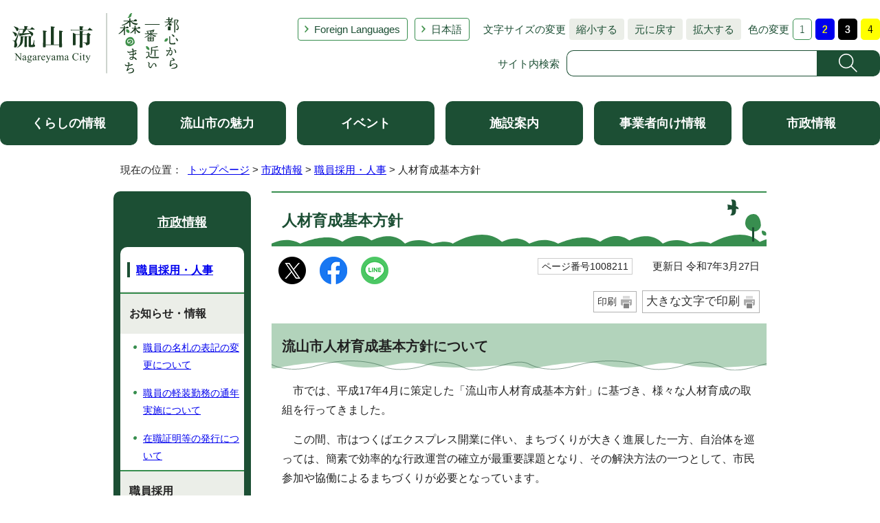

--- FILE ---
content_type: text/html
request_url: https://www.city.nagareyama.chiba.jp/information/1008150/1008211.html
body_size: 6841
content:
<!DOCTYPE html>
<html lang="ja">
<head prefix="og: http://ogp.me/ns# fb: http://ogp.me/ns/fb# article: http://ogp.me/ns/article#">
<!-- Google tag (gtag.js) -->
<script async src="https://www.googletagmanager.com/gtag/js?id=G-60JJVS9XVG"></script>
<script>
window.dataLayer = window.dataLayer || [];
function gtag(){dataLayer.push(arguments);}
gtag('js', new Date());

gtag('config', 'G-60JJVS9XVG');
</script>
<meta charset="UTF-8">
<title>人材育成基本方針｜流山市</title>
<meta name="description" content="流山市の公式ホームページです。">
<meta name="keywords" content="流山市,ながれやま,ナガレヤマ,千葉県,公式,流山,Nagareyama,流山市役所,広報ながれやま,都心から一番近い森のまち,都心から一番近い森の街,都心から一番近い森の町,子育て,千葉,市役所">
<meta name="google-site-verification" content="lg8GceXckEGbJQ-A995qeNAmJ7iTSbPN7LOrxYvr1No">
<meta name="meta-pankuzu" content="トップページ→市政情報→職員採用・人事→">
<meta name="modified_date" content="2025年3月27日">
<!--[if lt IE 9]>
<script type="text/javascript" src="../../_template_/_site_/_default_/_res/js/html5shiv-printshiv.min.js"></script>
<![endif]-->
<meta property="og:title" content="人材育成基本方針">
<meta property="og:type" content="article">
<meta property="og:description" content="流山市">
<meta property="og:url" content="https://www.city.nagareyama.chiba.jp/information/1008150/1008211.html">
<meta property="og:image" content="https://www.city.nagareyama.chiba.jp/_template_/_site_/_default_/_res/images/sns/ogimage.png">
<meta property="og:site_name" content="流山市">
<meta property="og:locale" content="ja_JP">
<script src="../../_template_/_site_/_default_/_res/js/jquery-3.5.1.min.js"></script>
<script type="text/javascript">
//<!--
var FI = {};
FI.jQuery = jQuery.noConflict(true);
FI.smpcss = "../../_template_/_site_/_default_/_res/asp/default_smp.css?k";
FI.smpcss2 = "../../_template_/_site_/_default_/_res/dummy.css";
FI.ads_banner_analytics = true;
FI.open_data_analytics = true;
FI.pageid_search_analytics = true;
FI.file_data_analytics = true;
FI.open_new_window = true;
//-->
</script>
<script src="../../_template_/_site_/_default_/_res/js/smp.js?k"></script>
<script src="../../_template_/_site_/_default_/_res/js/common.js" defer></script>
<script src="../../_template_/_site_/_default_/_res/js/pagetop_fade.js" defer></script>
<script src="../../_template_/_site_/_default_/_res/js/over.js" async></script>
<script src="../../_template_/_site_/_default_/_res/js/articleall.js" async></script>
<script src="../../_template_/_site_/_default_/_res/js/init.js"></script>
<script src="../../_template_/_site_/_default_/_res/js/fm_util.js" async></script>
<link id="cmncss" href="../../_template_/_site_/_default_/_res/asp/default.css?k" rel="stylesheet" type="text/css" class="pconly">
<link id="printcss" href="../../_template_/_site_/_default_/_res/print_dummy.css" rel="stylesheet" type="text/css" class="pconly">
<link id="bgcss" href="../../_template_/_site_/_default_/_res/dummy.css" rel="stylesheet" type="text/css">
<script type="text/javascript">
//<!--
var bgcss1 = "../../_template_/_site_/_default_/_res/a.css";
var bgcss2 = "../../_template_/_site_/_default_/_res/b.css";
var bgcss3 = "../../_template_/_site_/_default_/_res/c.css";
var bgcss4 = "../../_template_/_site_/_default_/_res/dummy.css";
// -->
</script>
<script src="https://hps.transer.com/atasp/pagetrans2/crosslanguage-translate.php?clientid=ez" type="text/javascript"></script>
<script type="text/javascript" src="https://server4.nagareyama.ficsc.jp/nagareyama/pages/template/include/js/jquery.min.js"></script>
<script type="text/javascript" src="https://server4.nagareyama.ficsc.jp/nagareyama/pages/template/include/js/jquery_suggest.js"></script>
<script type="text/javascript">
//<!--
var qzcjQuery = jQuery.noConflict(true);
//-->
</script>
<link href="https://server4.nagareyama.ficsc.jp/nagareyama/pages/template/include/css/suggest.css" rel="stylesheet" type="text/css">
<script type="text/javascript">
//<!--
qzcjQuery(
function(){
qzcjQuery("#key").suggest(
"https://server4.nagareyama.ficsc.jp/nagareyama/js/suggest.htm",
{
delay:400,
minchars:1,
top:-1,
left:0,
width_adjust:-2,
autowidth: true,
datatype: "jsonp",
metachars:" +^!() \u3000,\""
}
);
}
);
qzcjQuery(
function(){
qzcjQuery("#key2").suggest(
"https://server4.nagareyama.ficsc.jp/nagareyama/js/suggest.htm",
{
delay:400,
minchars:1,
top:-1,
left:0,
width_adjust:-2,
autowidth: true,
datatype: "jsonp",
metachars:" +^!() \u3000,\""
}
);
}
);
qzcjQuery(
function(){
qzcjQuery("#key3").suggest(
"https://server4.nagareyama.ficsc.jp/nagareyama/js/suggest.htm",
{
delay:400,
minchars:1,
top:-1,
left:0,
width_adjust:-2,
autowidth: true,
datatype: "jsonp",
metachars:" +^!() \u3000,\""
}
);
}
);
function checkTarget(){
qzcjQuery("#search").attr("action","https://server4.nagareyama.ficsc.jp/nagareyama/" + qzcjQuery("#tgt1,#tgt2").filter(":checked").val());
}
//-->
</script>
<link rel="apple-touch-icon-precomposed" href="../../_template_/_site_/_default_/_res/images/apple-touch-icon-precomposed.png">
<link rel="shortcut icon" href="../../_template_/_site_/_default_/_res/favicon.ico" type="image/vnd.microsoft.icon">
<link rel="icon" href="../../_template_/_site_/_default_/_res/favicon.ico" type="image/vnd.microsoft.icon">
<script src="../../_template_/_site_/_default_/_res/js/analytics.js" type="text/javascript"></script>
</head>
<body>
<div id="fb-root"></div>
<script>(function(d, s, id) {
var js, fjs = d.getElementsByTagName(s)[0];
if (d.getElementById(id)) return;
js = d.createElement(s); js.id = id;
js.src = "//connect.facebook.net/ja_JP/sdk.js#xfbml=1&version=v2.10";
fjs.parentNode.insertBefore(js, fjs);
}(document, 'script', 'facebook-jssdk'));</script>
<noscript>
<p class="scriptmessage">当ホームページではjavascriptを使用しています。 javascriptの使用を有効にしなければ、一部の機能が正確に動作しない恐れがあります。お手数ですがjavascriptの使用を有効にしてください。</p>
</noscript>
<div id="wrapbg">
<div id="wrap">
<header id="headerbg" class="clearfix" role="banner">
<div id="blockskip" class="pconly"><a href="#HONBUN">エンターキーを押すと、ナビゲーション部分をスキップし本文へ移動します。</a></div>
<div id="header" class="clearfix">
<div id="tlogo" class="clearfix">
<p><a href="https://www.city.nagareyama.chiba.jp/"><img src="../../_template_/_site_/_default_/_res/asp/images/header/tlogo_n.png" alt="流山市 都心から一番近い森のまち" width="248" height="94"></a></p>
</div>
<div id="util">
<div id="util2">
<ul class="clearfix">
<li lang="en" xml:lang="en"><a href="../../foreign-l/index.html">Foreign Languages</a></li>
<li class="cl-norewrite"><a class="crosslanguage-translate-org cl-norewrite" href="https://www.city.nagareyama.chiba.jp/information/1008150/1008211.html" title="日本語">日本語</a></li>
<li class="smponly"><a href="../../sitemap.html">サイトマップ</a></li>
<li class="smponly"><a href="../../site/mobile.html">携帯サイト</a></li>
<li class="smponly"><a href="../../institution/1004033/1004034.html">流山市役所の地図</a></li>
</ul>
</div>
<div id="util1" class="pconly">
<dl class="fontsize">
<dt>文字サイズの変更</dt>
<dd><ul>
<li><a href="javascript:void(0);" onclick="fsChange('s'); return false;" class="fontsizes"><span class="skip">文字サイズを</span>縮小する</a></li>
<li><a href="javascript:void(0);" onclick="fsChange('d'); return false;" class="fontsize"><span class="skip">文字サイズを</span>元に戻す</a></li>
<li><a href="javascript:void(0);" onclick="fsChange('l'); return false;" class="fontsizel"><span class="skip">文字サイズを</span>拡大する</a></li>
</ul></dd>
</dl>
<dl class="color">
<dt>色の変更</dt>
<dd><ul>
<li><a href="javascript:bgChange('bgcss','bgcss4');"><img src="../../_template_/_site_/_default_/_res/asp/images/header/color_a.png" width="28" height="31" alt="背景色を元に戻す"></a></li>
<li><a href="javascript:bgChange('bgcss','bgcss1');"><img src="../../_template_/_site_/_default_/_res/asp/images/header/color_b.png" width="28" height="31" alt="背景色を青色にする"></a></li>
<li><a href="javascript:bgChange('bgcss','bgcss2');"><img src="../../_template_/_site_/_default_/_res/asp/images/header/color_c.png" width="28" height="31" alt="背景色を黒色にする"></a></li>
<li><a href="javascript:bgChange('bgcss','bgcss3');"><img src="../../_template_/_site_/_default_/_res/asp/images/header/color_d.png" width="28" height="31" alt="背景色を黄色にする"></a></li>
</ul></dd>
</dl>
</div>
<div id="sitesearch" class="clear">
<form role="search" id="search" name="search" action="https://server4.nagareyama.ficsc.jp/nagareyama/search.htm" method="get">
<label for="key">サイト内検索</label><input name="key" type="text" id="key" autocomplete="off" value=""><input alt="検索" class="submit" src="../../_template_/_site_/_default_/_res/asp/images/header/search.png" type="image">
</form>
</div>
</div>
</div>
</header>
<hr class="hide">
<nav id="gnavibg" role="navigation" aria-label="メインメニュー">
<div id="gnavi">
<ul class="clearfix">
<li><a href="../../life/index.html">くらしの情報</a></li>
<li><a href="../../appeal/index.html">流山市の魅力</a></li>
<li><a href="../../event_calendar.html">イベント</a></li>
<li><a href="../../institution/index.html">施設案内</a></li>
<li><a href="../../business/index.html">事業者向け情報</a></li>
<li><a href="../../information/index.html">市政情報</a></li>
</ul>
</div>
</nav>
<nav id="tpath" role="navigation" aria-label="現在の位置">
<p>現在の位置：&nbsp;
<a href="../../index.html">トップページ</a> &gt;
<a href="../../information/index.html">市政情報</a> &gt;
<a href="../../information/1008150/index.html">職員採用・人事</a> &gt;
人材育成基本方針
</p>
</nav>
<hr class="hide">
<div id="pagebody" class="clearfix lnavileft">
<p class="skip"><a id="HONBUN">ここから本文です。</a></p>
<main id="page" role="main">
<article id="content">
<div id="voice">
<h1>人材育成基本方針</h1>
<div class="box">
<div class="sns rs_skip">
<div id="tw"><a href="https://twitter.com/intent/tweet?text=%E4%BA%BA%E6%9D%90%E8%82%B2%E6%88%90%E5%9F%BA%E6%9C%AC%E6%96%B9%E9%87%9D%ef%bd%9c%E6%B5%81%E5%B1%B1%E5%B8%82&url=https%3A%2F%2Fwww.city.nagareyama.chiba.jp%2Finformation%2F1008150%2F1008211.html" target="_blank"><img alt="このページの情報をXでポストできます" height="40" src="/_template_/_site_/_default_/_res/images/sns/x.png" width="40"></a></div>

<div id="fb"><a href="https://www.facebook.com/sharer.php?u=https%3A%2F%2Fwww.city.nagareyama.chiba.jp%2Finformation%2F1008150%2F1008211.html&t=%E4%BA%BA%E6%9D%90%E8%82%B2%E6%88%90%E5%9F%BA%E6%9C%AC%E6%96%B9%E9%87%9D%ef%bd%9c%E6%B5%81%E5%B1%B1%E5%B8%82" target="_blank"><img alt="このページの情報をフェイスブックでシェアできます" height="40" src="/_template_/_site_/_default_/_res/images/sns/share2.png" width="40"></a></div>

<div id="snsline"><a href="https://line.me/R/msg/text/?%E4%BA%BA%E6%9D%90%E8%82%B2%E6%88%90%E5%9F%BA%E6%9C%AC%E6%96%B9%E9%87%9D%ef%bd%9c%E6%B5%81%E5%B1%B1%E5%B8%82%0d%0ahttps%3A%2F%2Fwww.city.nagareyama.chiba.jp%2Finformation%2F1008150%2F1008211.html" target="_blank"><img alt="このページの情報をラインでシェアできます" height="40" src="/_template_/_site_/_default_/_res/images/sns/lineit2.png" width="40"></a></div>
</div>
<p class="update">
<span class="idnumber">ページ番号1008211</span>　
更新日
令和7年3月27日
</p>
<p class="printbtn pconly"><span class="print pconly"><a href="javascript:void(0);" onclick="print(); return false;">印刷</a></span><span class="printl"><a href="javascript:void(0);" onclick="printData(); return false;">大きな文字で印刷</a></span></p>
<!-- ▲▲▲ END box ▲▲▲ --></div>
<h2>流山市人材育成基本方針について</h2>
<p>　市では、平成17年4月に策定した「流山市人材育成基本方針」に基づき、様々な人材育成の取組を行ってきました。</p>
<p>　この間、市はつくばエクスプレス開業に伴い、まちづくりが大きく進展した一方、自治体を巡っては、簡素で効率的な行政運営の確立が最重要課題となり、その解決方法の一つとして、市民参加や協働によるまちづくりが必要となっています。</p>
<p>　このような中、市では平成21年4月に「流山市自治基本条例」を制定し、平成22年3月には「流山市総合計画後期基本計画」を策定し、新たなまちづくりの第一歩を踏み出しました。</p>
<p>　市職員には、市民自治によるまちづくりを推進し、流山市総合計画の実現を目指す役割がより一層強く求められています。「自治基本条例」に基づく役割を確実に実践し、市の最上位計画である「総合計画後期基本計画」の実現を担う職員であることを目的として、目指す職員像を明らかにし、これからの人材育成のための基本方針として改めて平成23年3月に作成しました。<br>
　当時、策定に当たっては、新しい基本方針の基礎資料とするために職員アンケート、自治会長を対象とした市民アンケート、広報やホームページを通じて市民からの意見募集を実施し、また、目指す職員像については若手職員17名で構成された行財政改革実行プロジェクトチームの意見を取り入れました。</p>
<p>　そして現在、刻一刻と変化を続ける地方自治体を巡る状況を鑑み、市民自治によるまちづくりの新たなる時代を目指す市職員には、未来の流山市を目指して、流山市の総合計画の実現を目指す役割がより一層強く求められるとともに、市としての人的資本経営の具体化が重要となっていることから、現行の人材育成基本方針をベースに新たな考え等を取り込むべく、人材育成基本方針を令和7年3月から改定します。</p>
<p>　市では、今後、この基本方針をベースに様々な取組を行っていきます。</p><ul class="objectlink"><li class="pdf">
<a href="../../_res/projects/default_project/_page_/001/008/211/r0703kihonhousin.pdf" target="_blank" class="ga-tmp" data-type="ga-tmp">流山市人材育成基本方針 （PDF 2.9 MB）<img src="../../_template_/_site_/_default_/_res/images/parts/newwin1.gif" alt="新しいウィンドウで開きます" width="12" height="11" class="external"></a>
</li>
<li class="pdf">
<a href="../../_res/projects/default_project/_page_/001/008/211/r0703kihonhousin-shiryo.pdf" target="_blank" class="ga-tmp" data-type="ga-tmp">流山市人材育成基本方針（資料編） （PDF 1.8 MB）<img src="../../_template_/_site_/_default_/_res/images/parts/newwin1.gif" alt="新しいウィンドウで開きます" width="12" height="11" class="external"></a>
</li>
</ul>
<div class="plugin">
<p>PDFファイルをご覧いただくには、「Adobe（R） Reader（R）」が必要です。お持ちでない方は<a href="http://get.adobe.com/jp/reader/" target="_blank">アドビシステムズ社のサイト（新しいウィンドウ）</a>からダウンロード（無料）してください。</p>
</div>
<div id="pagequest">
<h2>ご意見をお聞かせください</h2>
<form method="post" action="https://www.city.nagareyama.chiba.jp/cgi-bin/quick-enquetes/g020200" accept-charset="UTF-8">
<input type="hidden" name="confirming" value="false">
<input type="hidden" name="page_title" value="人材育成基本方針">
<input type="hidden" name="page_url" value="https://www.city.nagareyama.chiba.jp/information/1008150/1008211.html">
<fieldset>
<legend>このページに問題点はありましたか？<br class="smponly">(複数回答可)</legend>
<input id="field1-checkbox0" name="fields[1][checkbox][]" type="checkbox" value="特にない"><label for="field1-checkbox0">特にない</label>
<input id="field1-checkbox1" name="fields[1][checkbox][]" type="checkbox" value="要点が伝わらない"><label for="field1-checkbox1">要点が伝わらない</label><br class="smponly">
<input id="field1-checkbox2" name="fields[1][checkbox][]" type="checkbox" value="ページを探しにくい"><label for="field1-checkbox2">ページを探しにくい</label><br class="smponly">
<input id="field1-checkbox3" name="fields[1][checkbox][]" type="checkbox" value="必要な情報が無い"><label for="field1-checkbox3">必要な情報が無い</label>
</fieldset>
<p class="textcenter">
<button type="submit" name="action" value="next">送信</button>
</p>
</form>
</div>
<div id="reference">
<h2><span>このページに関する</span>お問い合わせ</h2>
<div>
<p><strong><span class="division">総務部　<a href="../../section/1010010/1010013.html">人材育成課</a></span></strong><br>
〒270-0192　流山市平和台1丁目1番地の1　第1庁舎2階<br>
電話：04-7150-6068　ファクス：04-7159-0133<br>
<a class="mail" href="https://www.city.nagareyama.chiba.jp/cgi-bin/contacts/g020200">お問い合わせは専用フォームをご利用ください。</a></p>
</div>
</div>
</div>
</article>
</main>
<hr class="hide">
<nav id="lnavi" role="navigation" aria-labelledby="localnav">
<div id="menubg" class="shisei">
<div id="menu" class="articleall">
<h2 id="localnav" class="minus"><a href="../../information/index.html">市政情報</a></h2>
<h3><a href="../../information/1008150/index.html">職員採用・人事</a></h3>
<h4 class="separator">お知らせ・情報</h4>
<ul class="lmenu">
<li><a href="../../information/1008150/1047064.html">職員の名札の表記の変更について</a></li>
<li><a href="../../information/1008150/1049077.html">職員の軽装勤務の通年実施について</a></li>
<li><a href="../../information/1008150/1035414.html">在職証明等の発行について</a></li>
</ul>
<h4 class="separator">職員採用</h4>
<ul class="lmenu">
<li><a href="../../information/1008150/1008151/index.html">流山市職員採用情報</a></li>
<li><a href="../../information/1008150/1031591.html">流山市消防職員を募集</a></li>
</ul>
<h4 class="separator">人事に関する公表</h4>
<ul class="lmenu">
<li class="choice" aria-current="page">人材育成基本方針</li>
<li><a href="../../information/1008150/1008212/index.html">人事行政の運営等の状況の公表</a></li>
</ul>
<h4 class="separator">会計年度任用職員</h4>
<ul class="lmenu">
<li><a href="../../information/1008150/1023548.html">流山市パートタイム会計年度任用職員の募集について</a></li>
<li><a href="../../information/1008150/1040725/index.html">指導課　会計年度任用職員募集</a></li>
<li><a href="../../information/1008150/1048583.html">介護支援課　会計年度任用職員（介護支援専門員の資格を有する看護師）の募集について</a></li>
<li><a href="../../information/1008150/1048640.html">介護支援課　会計年度任用職員（介護支援専門員の資格を有する保健師）の募集について</a></li>
</ul>
</div>
</div>
</nav>
</div>
<hr class="hide">
<aside id="guidebg">
<div id="guide">
<p class="pagetop"><a href="#wrap"><img src="../../_template_/_site_/_default_/_res/asp/images/page/mark_pagetop.png" alt="ページの先頭へ戻る" width="64" height="65"></a></p>
<div class="viewmode">
<ul>
<li><a href="javascript:void(0)" id="viewmode_pc">PC</a></li>
<li><a href="javascript:void(0)" id="viewmode_smp">スマートフォン</a></li>
</ul>
</div>
</div>
</aside>
<hr class="hide">
<footer role="contentinfo">
<div id="footernavi">
<div class="ulwrap">
<ul>
<li><a href="../../sitemap.html">サイトマップ</a></li>
<li><a href="../../site/copyright.html">著作権・免責事項・リンク</a></li>
<li><a href="../../site/privacy.html">プライバシーポリシー</a></li>
<li><a href="../../site/1013911/index.html">ホームページ基本方針・ガイドライン</a></li>
<li><a href="../../site/site/guide.html">サイトの使い方</a></li>
<li><a href="../../site/mobile.html">携帯サイト</a></li>
</ul>
</div>
</div>
<div id="footerbg" class="clearfix">
<div id="footer" class="clearfix">
<div class="left">
<div id="add" class="clearfix">
<h2><a href="../../institution/1004033/1004034.html">流山市役所</a></h2>
<address>
〒270-0192　千葉県流山市平和台1-1-1　<br class="smponly">代表電話：04-7158-1111
</address>
<p>開庁時間：午前8時30分から午後5時15分　閉庁日：土曜日、日曜日、祝日、年末・年始<br>
法人番号：1000020122203</p>
</div>
<p class="leftlink"><a href="../../information/1008466/1008467/index.html">お問い合わせ・ご意見・ご要望</a></p>
<!-- ▲▲▲ END left ▲▲▲ --></div>
<div id="addlink">
<ul>
<li class="imglink map"><a href="../../institution/map/index.html">ながれやまマップ</a></li>
<li class="imglink sns"><a href="../../site/1044138/index.html">ソーシャルメディア</a></li>
</ul>
</div>
</div>
</div>
<div id="copy">
<p lang="en" xml:lang="en">Copyright &copy; City Nagareyama Chiba Japan, All Rights Reserved.</p>
</div>
</footer>
</div>
</div>
<img src="https://server4.nagareyama.ficsc.jp/nagareyama/log.gif" alt="" width="1" height="1" class="log">
<!-- xmldata for linkcheck start
<linkdata>
<pageid>1008211</pageid>
<pagetitle>人材育成基本方針</pagetitle>
<pageurl>https://www.city.nagareyama.chiba.jp/information/1008150/1008211.html</pageurl>
<device>p</device>
<groupid>g020200</groupid>
<groupname>g020200　人材育成課</groupname>
<linktitle></linktitle>
<linkurl></linkurl>
</linkdata>
xmldata for linkcheck end  -->
<script type="text/javascript" src="/_Incapsula_Resource?SWJIYLWA=719d34d31c8e3a6e6fffd425f7e032f3&ns=2&cb=348474345" async></script></body>
</html>
